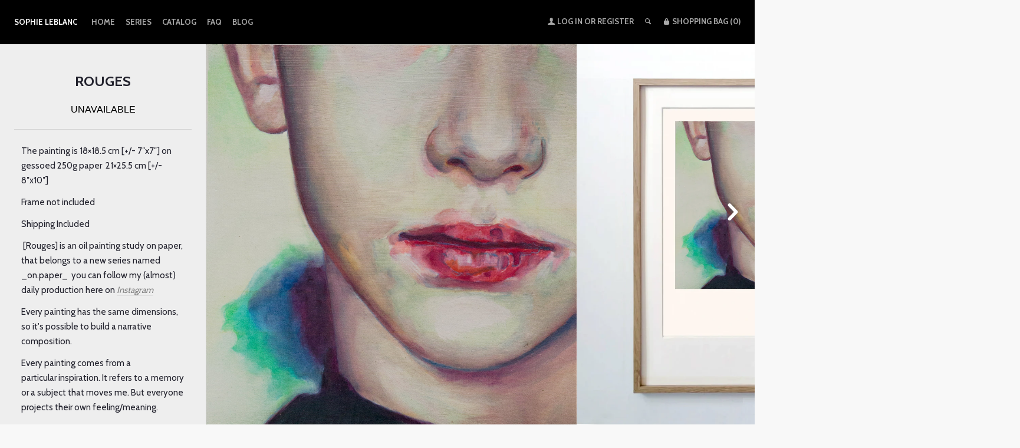

--- FILE ---
content_type: text/html; charset=utf-8
request_url: https://store.sophieleblanc.com/collections/oil-painting-on-paper-studies/products/rouges
body_size: 12444
content:
<!--[if lt IE 7]><html class="lt-ie9 lt-ie8 lt-ie7" lang="en"> <![endif]-->
<!--[if IE 7]><html class="lt-ie9 lt-ie8" lang="en"> <![endif]-->
<!--[if IE 8]><html class="lt-ie9" lang="en"> <![endif]-->
<!--[if IE 9 ]><html class="ie9"> <![endif]-->
<!--[if (gt IE 9)|!(IE)]><!--> <html> <!--<![endif]-->
<head>
  <meta http-equiv="X-UA-Compatible" content="IE=edge,chrome=1">
  <meta charset="utf-8">
  <meta name="viewport" content="width=device-width, initial-scale=1">
  
  <title>
  Rouges &ndash; Sophie Leblanc
  </title>
  
  <meta name="description" content="The painting is 18×18.5 cm [+/- 7″x7″] on gessoed 250g paper  21×25.5 cm [+/- 8″x10″] Frame not included Shipping Included  [Rouges] is an oil painting study on paper, that belongs to a new series named  _on.paper_  you can follow my (almost) daily production here on Instagram Every painting has the same dimensions, so" />
  

  





















<meta property="og:site_name" content="Sophie Leblanc">
<meta property="og:title" content="Rouges">
<meta property="og:url" content="https://sophie-leblanc.myshopify.com/products/rouges">
<meta property="og:type" content="product">
<meta property="og:description" content="The painting is 18×18.5 cm [+/- 7″x7″] on gessoed 250g paper  21×25.5 cm [+/- 8″x10″] Frame not included Shipping Included  [Rouges] is an oil painting study on paper, that belongs to a new series named  _on.paper_  you can follow my (almost) daily production here on Instagram Every painting has the same dimensions, so">

  <meta property="og:price:amount" content="115.00">
  <meta property="og:price:currency" content="EUR">

<meta property="og:image:url" content="http://store.sophieleblanc.com/cdn/shop/products/LesLevresRouges_1024x1024.jpg?v=1552932513"><meta property="og:image:url" content="http://store.sophieleblanc.com/cdn/shop/products/On-Paper_Cadre_LesLevresRouges_1024x1024.jpg?v=1552932514"><meta property="og:image:url" content="http://store.sophieleblanc.com/cdn/shop/products/Gabarit-Images-2-3-Pinterest_Rouges_1024x1024.jpg?v=1567073508">
<meta property="og:image:secure_url" content="https://store.sophieleblanc.com/cdn/shop/products/LesLevresRouges_1024x1024.jpg?v=1552932513"><meta property="og:image:secure_url" content="https://store.sophieleblanc.com/cdn/shop/products/On-Paper_Cadre_LesLevresRouges_1024x1024.jpg?v=1552932514"><meta property="og:image:secure_url" content="https://store.sophieleblanc.com/cdn/shop/products/Gabarit-Images-2-3-Pinterest_Rouges_1024x1024.jpg?v=1567073508">

<meta name="twitter:card" content="summary_large_image">
<meta name="twitter:title" content="Rouges">
<meta name="twitter:site" content="@">
<meta name="twitter:description" content="The painting is 18×18.5 cm [+/- 7″x7″] on gessoed 250g paper  21×25.5 cm [+/- 8″x10″] Frame not included Shipping Included  [Rouges] is an oil painting study on paper, that belongs to a new series named  _on.paper_  you can follow my (almost) daily production here on Instagram Every painting has the same dimensions, so">
<meta name="twitter:image:width" content="480">
<meta name="twitter:image:height" content="480">
<meta property="twitter:image" content="http://store.sophieleblanc.com/cdn/shop/products/LesLevresRouges_1024x1024.jpg?v=1552932513">


  <link rel="canonical" href="https://sophie-leblanc.myshopify.com/products/rouges" />
  
  <link href="//fonts.googleapis.com/css?family=Cabin:400,700" rel="stylesheet" type="text/css">

  <link href="//store.sophieleblanc.com/cdn/shop/t/2/assets/style.scss.css?v=137391056175989548051674764391" rel="stylesheet" type="text/css" media="all" />

  <script>window.performance && window.performance.mark && window.performance.mark('shopify.content_for_header.start');</script><meta id="shopify-digital-wallet" name="shopify-digital-wallet" content="/11641480/digital_wallets/dialog">
<meta name="shopify-checkout-api-token" content="dd244566d56343695c626b49aa083660">
<meta id="in-context-paypal-metadata" data-shop-id="11641480" data-venmo-supported="false" data-environment="production" data-locale="en_US" data-paypal-v4="true" data-currency="EUR">
<link rel="alternate" type="application/json+oembed" href="https://sophie-leblanc.myshopify.com/products/rouges.oembed">
<script async="async" src="/checkouts/internal/preloads.js?locale=en-FR"></script>
<script id="shopify-features" type="application/json">{"accessToken":"dd244566d56343695c626b49aa083660","betas":["rich-media-storefront-analytics"],"domain":"store.sophieleblanc.com","predictiveSearch":true,"shopId":11641480,"locale":"en"}</script>
<script>var Shopify = Shopify || {};
Shopify.shop = "sophie-leblanc.myshopify.com";
Shopify.locale = "en";
Shopify.currency = {"active":"EUR","rate":"1.0"};
Shopify.country = "FR";
Shopify.theme = {"name":"Lookbook","id":95484359,"schema_name":null,"schema_version":null,"theme_store_id":641,"role":"main"};
Shopify.theme.handle = "null";
Shopify.theme.style = {"id":null,"handle":null};
Shopify.cdnHost = "store.sophieleblanc.com/cdn";
Shopify.routes = Shopify.routes || {};
Shopify.routes.root = "/";</script>
<script type="module">!function(o){(o.Shopify=o.Shopify||{}).modules=!0}(window);</script>
<script>!function(o){function n(){var o=[];function n(){o.push(Array.prototype.slice.apply(arguments))}return n.q=o,n}var t=o.Shopify=o.Shopify||{};t.loadFeatures=n(),t.autoloadFeatures=n()}(window);</script>
<script id="shop-js-analytics" type="application/json">{"pageType":"product"}</script>
<script defer="defer" async type="module" src="//store.sophieleblanc.com/cdn/shopifycloud/shop-js/modules/v2/client.init-shop-cart-sync_BdyHc3Nr.en.esm.js"></script>
<script defer="defer" async type="module" src="//store.sophieleblanc.com/cdn/shopifycloud/shop-js/modules/v2/chunk.common_Daul8nwZ.esm.js"></script>
<script type="module">
  await import("//store.sophieleblanc.com/cdn/shopifycloud/shop-js/modules/v2/client.init-shop-cart-sync_BdyHc3Nr.en.esm.js");
await import("//store.sophieleblanc.com/cdn/shopifycloud/shop-js/modules/v2/chunk.common_Daul8nwZ.esm.js");

  window.Shopify.SignInWithShop?.initShopCartSync?.({"fedCMEnabled":true,"windoidEnabled":true});

</script>
<script id="__st">var __st={"a":11641480,"offset":3600,"reqid":"5a584ba4-8663-4dcd-8601-aca6bde409a1-1769017953","pageurl":"store.sophieleblanc.com\/collections\/oil-painting-on-paper-studies\/products\/rouges","u":"7cdd38f8bde6","p":"product","rtyp":"product","rid":1898781245489};</script>
<script>window.ShopifyPaypalV4VisibilityTracking = true;</script>
<script id="captcha-bootstrap">!function(){'use strict';const t='contact',e='account',n='new_comment',o=[[t,t],['blogs',n],['comments',n],[t,'customer']],c=[[e,'customer_login'],[e,'guest_login'],[e,'recover_customer_password'],[e,'create_customer']],r=t=>t.map((([t,e])=>`form[action*='/${t}']:not([data-nocaptcha='true']) input[name='form_type'][value='${e}']`)).join(','),a=t=>()=>t?[...document.querySelectorAll(t)].map((t=>t.form)):[];function s(){const t=[...o],e=r(t);return a(e)}const i='password',u='form_key',d=['recaptcha-v3-token','g-recaptcha-response','h-captcha-response',i],f=()=>{try{return window.sessionStorage}catch{return}},m='__shopify_v',_=t=>t.elements[u];function p(t,e,n=!1){try{const o=window.sessionStorage,c=JSON.parse(o.getItem(e)),{data:r}=function(t){const{data:e,action:n}=t;return t[m]||n?{data:e,action:n}:{data:t,action:n}}(c);for(const[e,n]of Object.entries(r))t.elements[e]&&(t.elements[e].value=n);n&&o.removeItem(e)}catch(o){console.error('form repopulation failed',{error:o})}}const l='form_type',E='cptcha';function T(t){t.dataset[E]=!0}const w=window,h=w.document,L='Shopify',v='ce_forms',y='captcha';let A=!1;((t,e)=>{const n=(g='f06e6c50-85a8-45c8-87d0-21a2b65856fe',I='https://cdn.shopify.com/shopifycloud/storefront-forms-hcaptcha/ce_storefront_forms_captcha_hcaptcha.v1.5.2.iife.js',D={infoText:'Protected by hCaptcha',privacyText:'Privacy',termsText:'Terms'},(t,e,n)=>{const o=w[L][v],c=o.bindForm;if(c)return c(t,g,e,D).then(n);var r;o.q.push([[t,g,e,D],n]),r=I,A||(h.body.append(Object.assign(h.createElement('script'),{id:'captcha-provider',async:!0,src:r})),A=!0)});var g,I,D;w[L]=w[L]||{},w[L][v]=w[L][v]||{},w[L][v].q=[],w[L][y]=w[L][y]||{},w[L][y].protect=function(t,e){n(t,void 0,e),T(t)},Object.freeze(w[L][y]),function(t,e,n,w,h,L){const[v,y,A,g]=function(t,e,n){const i=e?o:[],u=t?c:[],d=[...i,...u],f=r(d),m=r(i),_=r(d.filter((([t,e])=>n.includes(e))));return[a(f),a(m),a(_),s()]}(w,h,L),I=t=>{const e=t.target;return e instanceof HTMLFormElement?e:e&&e.form},D=t=>v().includes(t);t.addEventListener('submit',(t=>{const e=I(t);if(!e)return;const n=D(e)&&!e.dataset.hcaptchaBound&&!e.dataset.recaptchaBound,o=_(e),c=g().includes(e)&&(!o||!o.value);(n||c)&&t.preventDefault(),c&&!n&&(function(t){try{if(!f())return;!function(t){const e=f();if(!e)return;const n=_(t);if(!n)return;const o=n.value;o&&e.removeItem(o)}(t);const e=Array.from(Array(32),(()=>Math.random().toString(36)[2])).join('');!function(t,e){_(t)||t.append(Object.assign(document.createElement('input'),{type:'hidden',name:u})),t.elements[u].value=e}(t,e),function(t,e){const n=f();if(!n)return;const o=[...t.querySelectorAll(`input[type='${i}']`)].map((({name:t})=>t)),c=[...d,...o],r={};for(const[a,s]of new FormData(t).entries())c.includes(a)||(r[a]=s);n.setItem(e,JSON.stringify({[m]:1,action:t.action,data:r}))}(t,e)}catch(e){console.error('failed to persist form',e)}}(e),e.submit())}));const S=(t,e)=>{t&&!t.dataset[E]&&(n(t,e.some((e=>e===t))),T(t))};for(const o of['focusin','change'])t.addEventListener(o,(t=>{const e=I(t);D(e)&&S(e,y())}));const B=e.get('form_key'),M=e.get(l),P=B&&M;t.addEventListener('DOMContentLoaded',(()=>{const t=y();if(P)for(const e of t)e.elements[l].value===M&&p(e,B);[...new Set([...A(),...v().filter((t=>'true'===t.dataset.shopifyCaptcha))])].forEach((e=>S(e,t)))}))}(h,new URLSearchParams(w.location.search),n,t,e,['guest_login'])})(!0,!0)}();</script>
<script integrity="sha256-4kQ18oKyAcykRKYeNunJcIwy7WH5gtpwJnB7kiuLZ1E=" data-source-attribution="shopify.loadfeatures" defer="defer" src="//store.sophieleblanc.com/cdn/shopifycloud/storefront/assets/storefront/load_feature-a0a9edcb.js" crossorigin="anonymous"></script>
<script data-source-attribution="shopify.dynamic_checkout.dynamic.init">var Shopify=Shopify||{};Shopify.PaymentButton=Shopify.PaymentButton||{isStorefrontPortableWallets:!0,init:function(){window.Shopify.PaymentButton.init=function(){};var t=document.createElement("script");t.src="https://store.sophieleblanc.com/cdn/shopifycloud/portable-wallets/latest/portable-wallets.en.js",t.type="module",document.head.appendChild(t)}};
</script>
<script data-source-attribution="shopify.dynamic_checkout.buyer_consent">
  function portableWalletsHideBuyerConsent(e){var t=document.getElementById("shopify-buyer-consent"),n=document.getElementById("shopify-subscription-policy-button");t&&n&&(t.classList.add("hidden"),t.setAttribute("aria-hidden","true"),n.removeEventListener("click",e))}function portableWalletsShowBuyerConsent(e){var t=document.getElementById("shopify-buyer-consent"),n=document.getElementById("shopify-subscription-policy-button");t&&n&&(t.classList.remove("hidden"),t.removeAttribute("aria-hidden"),n.addEventListener("click",e))}window.Shopify?.PaymentButton&&(window.Shopify.PaymentButton.hideBuyerConsent=portableWalletsHideBuyerConsent,window.Shopify.PaymentButton.showBuyerConsent=portableWalletsShowBuyerConsent);
</script>
<script data-source-attribution="shopify.dynamic_checkout.cart.bootstrap">document.addEventListener("DOMContentLoaded",(function(){function t(){return document.querySelector("shopify-accelerated-checkout-cart, shopify-accelerated-checkout")}if(t())Shopify.PaymentButton.init();else{new MutationObserver((function(e,n){t()&&(Shopify.PaymentButton.init(),n.disconnect())})).observe(document.body,{childList:!0,subtree:!0})}}));
</script>
<link id="shopify-accelerated-checkout-styles" rel="stylesheet" media="screen" href="https://store.sophieleblanc.com/cdn/shopifycloud/portable-wallets/latest/accelerated-checkout-backwards-compat.css" crossorigin="anonymous">
<style id="shopify-accelerated-checkout-cart">
        #shopify-buyer-consent {
  margin-top: 1em;
  display: inline-block;
  width: 100%;
}

#shopify-buyer-consent.hidden {
  display: none;
}

#shopify-subscription-policy-button {
  background: none;
  border: none;
  padding: 0;
  text-decoration: underline;
  font-size: inherit;
  cursor: pointer;
}

#shopify-subscription-policy-button::before {
  box-shadow: none;
}

      </style>

<script>window.performance && window.performance.mark && window.performance.mark('shopify.content_for_header.end');</script>

  <script src="//ajax.googleapis.com/ajax/libs/jquery/1.9.0/jquery.js" type="text/javascript"></script>
  <script src="//store.sophieleblanc.com/cdn/shop/t/2/assets/modernizr.min.js?v=520786850485634651455204586" type="text/javascript"></script>

  
  <!--[if lt IE 9]>
    <script src="//store.sophieleblanc.com/cdn/shop/t/2/assets/html5shiv.js?v=98002913522793187401455204584"></script>
    <script src="//store.sophieleblanc.com/cdn/shop/t/2/assets/respond.js?v=151478141968770599931455204586"></script>
    <link href="//store.sophieleblanc.com/cdn/shop/t/2/assets/respond-proxy.html" id="respond-proxy" rel="respond-proxy" />
    <link href="/search?q=24c35bfdb244c4b95867217615f065c4" id="respond-redirect" rel="respond-redirect" />
    <script src="/search?q=24c35bfdb244c4b95867217615f065c4" type="text/javascript"></script>
  <![endif]-->
<link href="https://monorail-edge.shopifysvc.com" rel="dns-prefetch">
<script>(function(){if ("sendBeacon" in navigator && "performance" in window) {try {var session_token_from_headers = performance.getEntriesByType('navigation')[0].serverTiming.find(x => x.name == '_s').description;} catch {var session_token_from_headers = undefined;}var session_cookie_matches = document.cookie.match(/_shopify_s=([^;]*)/);var session_token_from_cookie = session_cookie_matches && session_cookie_matches.length === 2 ? session_cookie_matches[1] : "";var session_token = session_token_from_headers || session_token_from_cookie || "";function handle_abandonment_event(e) {var entries = performance.getEntries().filter(function(entry) {return /monorail-edge.shopifysvc.com/.test(entry.name);});if (!window.abandonment_tracked && entries.length === 0) {window.abandonment_tracked = true;var currentMs = Date.now();var navigation_start = performance.timing.navigationStart;var payload = {shop_id: 11641480,url: window.location.href,navigation_start,duration: currentMs - navigation_start,session_token,page_type: "product"};window.navigator.sendBeacon("https://monorail-edge.shopifysvc.com/v1/produce", JSON.stringify({schema_id: "online_store_buyer_site_abandonment/1.1",payload: payload,metadata: {event_created_at_ms: currentMs,event_sent_at_ms: currentMs}}));}}window.addEventListener('pagehide', handle_abandonment_event);}}());</script>
<script id="web-pixels-manager-setup">(function e(e,d,r,n,o){if(void 0===o&&(o={}),!Boolean(null===(a=null===(i=window.Shopify)||void 0===i?void 0:i.analytics)||void 0===a?void 0:a.replayQueue)){var i,a;window.Shopify=window.Shopify||{};var t=window.Shopify;t.analytics=t.analytics||{};var s=t.analytics;s.replayQueue=[],s.publish=function(e,d,r){return s.replayQueue.push([e,d,r]),!0};try{self.performance.mark("wpm:start")}catch(e){}var l=function(){var e={modern:/Edge?\/(1{2}[4-9]|1[2-9]\d|[2-9]\d{2}|\d{4,})\.\d+(\.\d+|)|Firefox\/(1{2}[4-9]|1[2-9]\d|[2-9]\d{2}|\d{4,})\.\d+(\.\d+|)|Chrom(ium|e)\/(9{2}|\d{3,})\.\d+(\.\d+|)|(Maci|X1{2}).+ Version\/(15\.\d+|(1[6-9]|[2-9]\d|\d{3,})\.\d+)([,.]\d+|)( \(\w+\)|)( Mobile\/\w+|) Safari\/|Chrome.+OPR\/(9{2}|\d{3,})\.\d+\.\d+|(CPU[ +]OS|iPhone[ +]OS|CPU[ +]iPhone|CPU IPhone OS|CPU iPad OS)[ +]+(15[._]\d+|(1[6-9]|[2-9]\d|\d{3,})[._]\d+)([._]\d+|)|Android:?[ /-](13[3-9]|1[4-9]\d|[2-9]\d{2}|\d{4,})(\.\d+|)(\.\d+|)|Android.+Firefox\/(13[5-9]|1[4-9]\d|[2-9]\d{2}|\d{4,})\.\d+(\.\d+|)|Android.+Chrom(ium|e)\/(13[3-9]|1[4-9]\d|[2-9]\d{2}|\d{4,})\.\d+(\.\d+|)|SamsungBrowser\/([2-9]\d|\d{3,})\.\d+/,legacy:/Edge?\/(1[6-9]|[2-9]\d|\d{3,})\.\d+(\.\d+|)|Firefox\/(5[4-9]|[6-9]\d|\d{3,})\.\d+(\.\d+|)|Chrom(ium|e)\/(5[1-9]|[6-9]\d|\d{3,})\.\d+(\.\d+|)([\d.]+$|.*Safari\/(?![\d.]+ Edge\/[\d.]+$))|(Maci|X1{2}).+ Version\/(10\.\d+|(1[1-9]|[2-9]\d|\d{3,})\.\d+)([,.]\d+|)( \(\w+\)|)( Mobile\/\w+|) Safari\/|Chrome.+OPR\/(3[89]|[4-9]\d|\d{3,})\.\d+\.\d+|(CPU[ +]OS|iPhone[ +]OS|CPU[ +]iPhone|CPU IPhone OS|CPU iPad OS)[ +]+(10[._]\d+|(1[1-9]|[2-9]\d|\d{3,})[._]\d+)([._]\d+|)|Android:?[ /-](13[3-9]|1[4-9]\d|[2-9]\d{2}|\d{4,})(\.\d+|)(\.\d+|)|Mobile Safari.+OPR\/([89]\d|\d{3,})\.\d+\.\d+|Android.+Firefox\/(13[5-9]|1[4-9]\d|[2-9]\d{2}|\d{4,})\.\d+(\.\d+|)|Android.+Chrom(ium|e)\/(13[3-9]|1[4-9]\d|[2-9]\d{2}|\d{4,})\.\d+(\.\d+|)|Android.+(UC? ?Browser|UCWEB|U3)[ /]?(15\.([5-9]|\d{2,})|(1[6-9]|[2-9]\d|\d{3,})\.\d+)\.\d+|SamsungBrowser\/(5\.\d+|([6-9]|\d{2,})\.\d+)|Android.+MQ{2}Browser\/(14(\.(9|\d{2,})|)|(1[5-9]|[2-9]\d|\d{3,})(\.\d+|))(\.\d+|)|K[Aa][Ii]OS\/(3\.\d+|([4-9]|\d{2,})\.\d+)(\.\d+|)/},d=e.modern,r=e.legacy,n=navigator.userAgent;return n.match(d)?"modern":n.match(r)?"legacy":"unknown"}(),u="modern"===l?"modern":"legacy",c=(null!=n?n:{modern:"",legacy:""})[u],f=function(e){return[e.baseUrl,"/wpm","/b",e.hashVersion,"modern"===e.buildTarget?"m":"l",".js"].join("")}({baseUrl:d,hashVersion:r,buildTarget:u}),m=function(e){var d=e.version,r=e.bundleTarget,n=e.surface,o=e.pageUrl,i=e.monorailEndpoint;return{emit:function(e){var a=e.status,t=e.errorMsg,s=(new Date).getTime(),l=JSON.stringify({metadata:{event_sent_at_ms:s},events:[{schema_id:"web_pixels_manager_load/3.1",payload:{version:d,bundle_target:r,page_url:o,status:a,surface:n,error_msg:t},metadata:{event_created_at_ms:s}}]});if(!i)return console&&console.warn&&console.warn("[Web Pixels Manager] No Monorail endpoint provided, skipping logging."),!1;try{return self.navigator.sendBeacon.bind(self.navigator)(i,l)}catch(e){}var u=new XMLHttpRequest;try{return u.open("POST",i,!0),u.setRequestHeader("Content-Type","text/plain"),u.send(l),!0}catch(e){return console&&console.warn&&console.warn("[Web Pixels Manager] Got an unhandled error while logging to Monorail."),!1}}}}({version:r,bundleTarget:l,surface:e.surface,pageUrl:self.location.href,monorailEndpoint:e.monorailEndpoint});try{o.browserTarget=l,function(e){var d=e.src,r=e.async,n=void 0===r||r,o=e.onload,i=e.onerror,a=e.sri,t=e.scriptDataAttributes,s=void 0===t?{}:t,l=document.createElement("script"),u=document.querySelector("head"),c=document.querySelector("body");if(l.async=n,l.src=d,a&&(l.integrity=a,l.crossOrigin="anonymous"),s)for(var f in s)if(Object.prototype.hasOwnProperty.call(s,f))try{l.dataset[f]=s[f]}catch(e){}if(o&&l.addEventListener("load",o),i&&l.addEventListener("error",i),u)u.appendChild(l);else{if(!c)throw new Error("Did not find a head or body element to append the script");c.appendChild(l)}}({src:f,async:!0,onload:function(){if(!function(){var e,d;return Boolean(null===(d=null===(e=window.Shopify)||void 0===e?void 0:e.analytics)||void 0===d?void 0:d.initialized)}()){var d=window.webPixelsManager.init(e)||void 0;if(d){var r=window.Shopify.analytics;r.replayQueue.forEach((function(e){var r=e[0],n=e[1],o=e[2];d.publishCustomEvent(r,n,o)})),r.replayQueue=[],r.publish=d.publishCustomEvent,r.visitor=d.visitor,r.initialized=!0}}},onerror:function(){return m.emit({status:"failed",errorMsg:"".concat(f," has failed to load")})},sri:function(e){var d=/^sha384-[A-Za-z0-9+/=]+$/;return"string"==typeof e&&d.test(e)}(c)?c:"",scriptDataAttributes:o}),m.emit({status:"loading"})}catch(e){m.emit({status:"failed",errorMsg:(null==e?void 0:e.message)||"Unknown error"})}}})({shopId: 11641480,storefrontBaseUrl: "https://sophie-leblanc.myshopify.com",extensionsBaseUrl: "https://extensions.shopifycdn.com/cdn/shopifycloud/web-pixels-manager",monorailEndpoint: "https://monorail-edge.shopifysvc.com/unstable/produce_batch",surface: "storefront-renderer",enabledBetaFlags: ["2dca8a86"],webPixelsConfigList: [{"id":"170852676","eventPayloadVersion":"v1","runtimeContext":"LAX","scriptVersion":"1","type":"CUSTOM","privacyPurposes":["ANALYTICS"],"name":"Google Analytics tag (migrated)"},{"id":"shopify-app-pixel","configuration":"{}","eventPayloadVersion":"v1","runtimeContext":"STRICT","scriptVersion":"0450","apiClientId":"shopify-pixel","type":"APP","privacyPurposes":["ANALYTICS","MARKETING"]},{"id":"shopify-custom-pixel","eventPayloadVersion":"v1","runtimeContext":"LAX","scriptVersion":"0450","apiClientId":"shopify-pixel","type":"CUSTOM","privacyPurposes":["ANALYTICS","MARKETING"]}],isMerchantRequest: false,initData: {"shop":{"name":"Sophie Leblanc","paymentSettings":{"currencyCode":"EUR"},"myshopifyDomain":"sophie-leblanc.myshopify.com","countryCode":"FR","storefrontUrl":"https:\/\/sophie-leblanc.myshopify.com"},"customer":null,"cart":null,"checkout":null,"productVariants":[{"price":{"amount":115.0,"currencyCode":"EUR"},"product":{"title":"Rouges","vendor":"Sophie Leblanc","id":"1898781245489","untranslatedTitle":"Rouges","url":"\/products\/rouges","type":"Original Painting"},"id":"14736263413809","image":{"src":"\/\/store.sophieleblanc.com\/cdn\/shop\/products\/LesLevresRouges.jpg?v=1552932513"},"sku":"","title":"Default Title","untranslatedTitle":"Default Title"}],"purchasingCompany":null},},"https://store.sophieleblanc.com/cdn","fcfee988w5aeb613cpc8e4bc33m6693e112",{"modern":"","legacy":""},{"shopId":"11641480","storefrontBaseUrl":"https:\/\/sophie-leblanc.myshopify.com","extensionBaseUrl":"https:\/\/extensions.shopifycdn.com\/cdn\/shopifycloud\/web-pixels-manager","surface":"storefront-renderer","enabledBetaFlags":"[\"2dca8a86\"]","isMerchantRequest":"false","hashVersion":"fcfee988w5aeb613cpc8e4bc33m6693e112","publish":"custom","events":"[[\"page_viewed\",{}],[\"product_viewed\",{\"productVariant\":{\"price\":{\"amount\":115.0,\"currencyCode\":\"EUR\"},\"product\":{\"title\":\"Rouges\",\"vendor\":\"Sophie Leblanc\",\"id\":\"1898781245489\",\"untranslatedTitle\":\"Rouges\",\"url\":\"\/products\/rouges\",\"type\":\"Original Painting\"},\"id\":\"14736263413809\",\"image\":{\"src\":\"\/\/store.sophieleblanc.com\/cdn\/shop\/products\/LesLevresRouges.jpg?v=1552932513\"},\"sku\":\"\",\"title\":\"Default Title\",\"untranslatedTitle\":\"Default Title\"}}]]"});</script><script>
  window.ShopifyAnalytics = window.ShopifyAnalytics || {};
  window.ShopifyAnalytics.meta = window.ShopifyAnalytics.meta || {};
  window.ShopifyAnalytics.meta.currency = 'EUR';
  var meta = {"product":{"id":1898781245489,"gid":"gid:\/\/shopify\/Product\/1898781245489","vendor":"Sophie Leblanc","type":"Original Painting","handle":"rouges","variants":[{"id":14736263413809,"price":11500,"name":"Rouges","public_title":null,"sku":""}],"remote":false},"page":{"pageType":"product","resourceType":"product","resourceId":1898781245489,"requestId":"5a584ba4-8663-4dcd-8601-aca6bde409a1-1769017953"}};
  for (var attr in meta) {
    window.ShopifyAnalytics.meta[attr] = meta[attr];
  }
</script>
<script class="analytics">
  (function () {
    var customDocumentWrite = function(content) {
      var jquery = null;

      if (window.jQuery) {
        jquery = window.jQuery;
      } else if (window.Checkout && window.Checkout.$) {
        jquery = window.Checkout.$;
      }

      if (jquery) {
        jquery('body').append(content);
      }
    };

    var hasLoggedConversion = function(token) {
      if (token) {
        return document.cookie.indexOf('loggedConversion=' + token) !== -1;
      }
      return false;
    }

    var setCookieIfConversion = function(token) {
      if (token) {
        var twoMonthsFromNow = new Date(Date.now());
        twoMonthsFromNow.setMonth(twoMonthsFromNow.getMonth() + 2);

        document.cookie = 'loggedConversion=' + token + '; expires=' + twoMonthsFromNow;
      }
    }

    var trekkie = window.ShopifyAnalytics.lib = window.trekkie = window.trekkie || [];
    if (trekkie.integrations) {
      return;
    }
    trekkie.methods = [
      'identify',
      'page',
      'ready',
      'track',
      'trackForm',
      'trackLink'
    ];
    trekkie.factory = function(method) {
      return function() {
        var args = Array.prototype.slice.call(arguments);
        args.unshift(method);
        trekkie.push(args);
        return trekkie;
      };
    };
    for (var i = 0; i < trekkie.methods.length; i++) {
      var key = trekkie.methods[i];
      trekkie[key] = trekkie.factory(key);
    }
    trekkie.load = function(config) {
      trekkie.config = config || {};
      trekkie.config.initialDocumentCookie = document.cookie;
      var first = document.getElementsByTagName('script')[0];
      var script = document.createElement('script');
      script.type = 'text/javascript';
      script.onerror = function(e) {
        var scriptFallback = document.createElement('script');
        scriptFallback.type = 'text/javascript';
        scriptFallback.onerror = function(error) {
                var Monorail = {
      produce: function produce(monorailDomain, schemaId, payload) {
        var currentMs = new Date().getTime();
        var event = {
          schema_id: schemaId,
          payload: payload,
          metadata: {
            event_created_at_ms: currentMs,
            event_sent_at_ms: currentMs
          }
        };
        return Monorail.sendRequest("https://" + monorailDomain + "/v1/produce", JSON.stringify(event));
      },
      sendRequest: function sendRequest(endpointUrl, payload) {
        // Try the sendBeacon API
        if (window && window.navigator && typeof window.navigator.sendBeacon === 'function' && typeof window.Blob === 'function' && !Monorail.isIos12()) {
          var blobData = new window.Blob([payload], {
            type: 'text/plain'
          });

          if (window.navigator.sendBeacon(endpointUrl, blobData)) {
            return true;
          } // sendBeacon was not successful

        } // XHR beacon

        var xhr = new XMLHttpRequest();

        try {
          xhr.open('POST', endpointUrl);
          xhr.setRequestHeader('Content-Type', 'text/plain');
          xhr.send(payload);
        } catch (e) {
          console.log(e);
        }

        return false;
      },
      isIos12: function isIos12() {
        return window.navigator.userAgent.lastIndexOf('iPhone; CPU iPhone OS 12_') !== -1 || window.navigator.userAgent.lastIndexOf('iPad; CPU OS 12_') !== -1;
      }
    };
    Monorail.produce('monorail-edge.shopifysvc.com',
      'trekkie_storefront_load_errors/1.1',
      {shop_id: 11641480,
      theme_id: 95484359,
      app_name: "storefront",
      context_url: window.location.href,
      source_url: "//store.sophieleblanc.com/cdn/s/trekkie.storefront.cd680fe47e6c39ca5d5df5f0a32d569bc48c0f27.min.js"});

        };
        scriptFallback.async = true;
        scriptFallback.src = '//store.sophieleblanc.com/cdn/s/trekkie.storefront.cd680fe47e6c39ca5d5df5f0a32d569bc48c0f27.min.js';
        first.parentNode.insertBefore(scriptFallback, first);
      };
      script.async = true;
      script.src = '//store.sophieleblanc.com/cdn/s/trekkie.storefront.cd680fe47e6c39ca5d5df5f0a32d569bc48c0f27.min.js';
      first.parentNode.insertBefore(script, first);
    };
    trekkie.load(
      {"Trekkie":{"appName":"storefront","development":false,"defaultAttributes":{"shopId":11641480,"isMerchantRequest":null,"themeId":95484359,"themeCityHash":"12696351409207284332","contentLanguage":"en","currency":"EUR","eventMetadataId":"fcd6f2c4-da3d-4811-b4e2-997fe4b54ef5"},"isServerSideCookieWritingEnabled":true,"monorailRegion":"shop_domain","enabledBetaFlags":["65f19447"]},"Session Attribution":{},"S2S":{"facebookCapiEnabled":false,"source":"trekkie-storefront-renderer","apiClientId":580111}}
    );

    var loaded = false;
    trekkie.ready(function() {
      if (loaded) return;
      loaded = true;

      window.ShopifyAnalytics.lib = window.trekkie;

      var originalDocumentWrite = document.write;
      document.write = customDocumentWrite;
      try { window.ShopifyAnalytics.merchantGoogleAnalytics.call(this); } catch(error) {};
      document.write = originalDocumentWrite;

      window.ShopifyAnalytics.lib.page(null,{"pageType":"product","resourceType":"product","resourceId":1898781245489,"requestId":"5a584ba4-8663-4dcd-8601-aca6bde409a1-1769017953","shopifyEmitted":true});

      var match = window.location.pathname.match(/checkouts\/(.+)\/(thank_you|post_purchase)/)
      var token = match? match[1]: undefined;
      if (!hasLoggedConversion(token)) {
        setCookieIfConversion(token);
        window.ShopifyAnalytics.lib.track("Viewed Product",{"currency":"EUR","variantId":14736263413809,"productId":1898781245489,"productGid":"gid:\/\/shopify\/Product\/1898781245489","name":"Rouges","price":"115.00","sku":"","brand":"Sophie Leblanc","variant":null,"category":"Original Painting","nonInteraction":true,"remote":false},undefined,undefined,{"shopifyEmitted":true});
      window.ShopifyAnalytics.lib.track("monorail:\/\/trekkie_storefront_viewed_product\/1.1",{"currency":"EUR","variantId":14736263413809,"productId":1898781245489,"productGid":"gid:\/\/shopify\/Product\/1898781245489","name":"Rouges","price":"115.00","sku":"","brand":"Sophie Leblanc","variant":null,"category":"Original Painting","nonInteraction":true,"remote":false,"referer":"https:\/\/store.sophieleblanc.com\/collections\/oil-painting-on-paper-studies\/products\/rouges"});
      }
    });


        var eventsListenerScript = document.createElement('script');
        eventsListenerScript.async = true;
        eventsListenerScript.src = "//store.sophieleblanc.com/cdn/shopifycloud/storefront/assets/shop_events_listener-3da45d37.js";
        document.getElementsByTagName('head')[0].appendChild(eventsListenerScript);

})();</script>
  <script>
  if (!window.ga || (window.ga && typeof window.ga !== 'function')) {
    window.ga = function ga() {
      (window.ga.q = window.ga.q || []).push(arguments);
      if (window.Shopify && window.Shopify.analytics && typeof window.Shopify.analytics.publish === 'function') {
        window.Shopify.analytics.publish("ga_stub_called", {}, {sendTo: "google_osp_migration"});
      }
      console.error("Shopify's Google Analytics stub called with:", Array.from(arguments), "\nSee https://help.shopify.com/manual/promoting-marketing/pixels/pixel-migration#google for more information.");
    };
    if (window.Shopify && window.Shopify.analytics && typeof window.Shopify.analytics.publish === 'function') {
      window.Shopify.analytics.publish("ga_stub_initialized", {}, {sendTo: "google_osp_migration"});
    }
  }
</script>
<script
  defer
  src="https://store.sophieleblanc.com/cdn/shopifycloud/perf-kit/shopify-perf-kit-3.0.4.min.js"
  data-application="storefront-renderer"
  data-shop-id="11641480"
  data-render-region="gcp-us-east1"
  data-page-type="product"
  data-theme-instance-id="95484359"
  data-theme-name=""
  data-theme-version=""
  data-monorail-region="shop_domain"
  data-resource-timing-sampling-rate="10"
  data-shs="true"
  data-shs-beacon="true"
  data-shs-export-with-fetch="true"
  data-shs-logs-sample-rate="1"
  data-shs-beacon-endpoint="https://store.sophieleblanc.com/api/collect"
></script>
</head>

<body class="template-product">

  <!--[if lt IE 8]>
    <p class="browsehappy">You are using an <strong>outdated</strong> browser. Please <a href="http://browsehappy.com/">upgrade your browser</a> to improve your experience.</p>
  <![endif]-->

  <!-- Fixed top bar -->
  <header class="site-nav">
    <div class="desk--floatLeft site-nav--item">
      <div class="branding desk--show">
        <div class="desk--table__contain w-intial">
          <div class="desk--table__inner">
            
              <a class="branding__logo" href="/">
                Sophie Leblanc
              </a>
            
          </div>
        </div>
      </div>
    </div>
    <div class="desk--floatLeft site-nav--item-fade">
      <div class="desk--table__contain w-intial">
        <div class="desk--table__inner">
          <nav id="navPrimary" class="nav__primary">
            <ul class="navprimary__horizontal" id="SiteNavLinks">
              
                <li class="nav__primary--item">
                  

                  
                    <a href="/">Home</a>
                  
                </li>
              
                <li class="nav__primary--item">
                  

                  
                    <a href="/collections">Series</a>
                  
                </li>
              
                <li class="nav__primary--item">
                  

                  
                    <a href="/collections/all">Catalog</a>
                  
                </li>
              
                <li class="nav__primary--item">
                  

                  
                    <a href="/pages/faq">FAQ</a>
                  
                </li>
              
                <li class="nav__primary--item">
                  

                  
                    <a href="/blogs/news">Blog</a>
                  
                </li>
              
            </ul>

            

            <ul class="navprimary__horizontal site-nav--item">
              
                <li class="navprimary__search"><a href="/search">Search</a></li>
              
              
                
                  <li class="navprimary__login"><a href="/account/login">Log in</a></li>
                  
                    <li class="navprimary__register"><a href="/account/register">Register</a></li>
                  
                
              
            </ul>
          </nav>
        </div>
      </div>
    </div>
    <div class="desk--floatRight site-nav--item site-nav--item-fade">
      <div class="desk--table__contain w-intial">
        <div class="desk--table__inner">
          <div class="site-nav__mobilebar">
            <a href="#" id="toggleMobileNav" class="toggle__navprimary">
              <span class="icon__hamburger"></span>
            </a>
            <a href="#" class="toggle__shoppingbag desk--hide">
              <span class="icon__shopping-bag"></span>
                Shopping bag
              (<span class="cart-count">0</span>)
            </a>
            <ul class="navprimary__horizontal palm--hide lap--hide">
              <li>
              
                
                  <div class="user__loginregister">
                    <span class="icon__user"></span>
                    <a href="/account/login" class="userloginregister__link">Log in</a>
                    
                    or <a href="/account/register" class="userloginregister__link">Register</a>
                    
                  </div>
                
                
              
              </li>
              
              <li>
                <a href="/search" class="search">
                  <span class="icon__search"></span>
                </a>
              </li>
              
              <li>
                <a href="#" class="toggle__shoppingbag">
                  <span class="icon__shopping-bag"></span>
                  Shopping bag
                  (<span class="cart-count">0</span>)
                </a>
              </li>
            </ul>
          </div>
          <div class="branding portable--show">
            
              <a class="branding__logo" href="/">
                Sophie Leblanc
              </a>
            
          </div>
        </div>
      </div>
    </div>
  </header>

  
    <section class="shoppingbag" id="shoppingBag"></section>
  

  <div class="grid--full">
  <div class="grid__item desk--hide breadcrumb breadcrumb--product">
    <p>
  <a href="/" class="homepage-link" title="Back to Homepage">Home</a>
  
    
      <span class="separator">></span>
      
        
        <a href="/collections/oil-painting-on-paper-studies" title="">Oil painting on paper [studies]</a>
      
    
  
  
  <span class="separator">></span> <span class="page-title">Rouges</span>
</p>

  </div>
</div>



<section class="gallery  gallery--product ">
  <div class="gallery__inner">
    
      
      <div class="gallery__slide">
        <img src="//store.sophieleblanc.com/cdn/shop/products/LesLevresRouges.jpg?v=1552932513" alt="Rouges" class="slide__image">
      </div>
      
      <div class="gallery__slide">
        <img src="//store.sophieleblanc.com/cdn/shop/products/On-Paper_Cadre_LesLevresRouges.jpg?v=1552932514" alt="Rouges" class="slide__image">
      </div>
      
      <div class="gallery__slide">
        <img src="//store.sophieleblanc.com/cdn/shop/products/Gabarit-Images-2-3-Pinterest_Rouges.jpg?v=1567073508" alt="Rouges" class="slide__image">
      </div>
      
    
  </div>
</section>



<div class="product__panel" itemscope itemtype="http://schema.org/Product">

  <meta itemprop="url" content="https://sophie-leblanc.myshopify.com/products/rouges" />
  <meta itemprop="image" content="//store.sophieleblanc.com/cdn/shop/products/LesLevresRouges_grande.jpg?v=1552932513" />

  <div class="grid--full">
    <!--
    <div class="grid__item palm--hide lap--hide desk--show breadcrumb">
      <p>
  <a href="/" class="homepage-link" title="Back to Homepage">Home</a>
  
    
      <span class="separator">></span>
      
        
        <a href="/collections/oil-painting-on-paper-studies" title="">Oil painting on paper [studies]</a>
      
    
  
  
  <span class="separator">></span> <span class="page-title">Rouges</span>
</p>

    </div>
	-->
  </div>

  <h1 itemprop="name">Rouges</h1>
  

  <div itemprop="offers" itemscope itemtype="http://schema.org/Offer">

    
    <!-- Sophie modification pour vendus -->
    

    

    <form action="/cart/add" method="post" class="product-form">
      <div class="product-variants" style="display: none;">
        <select id="product-select" name="id">
          
            <option  selected="selected"  data-sku="" value="14736263413809">Default Title - €115.00</option>
          
        </select>
      </div>

      <div class="grid--full form__qtyprice">
        <div class="grid__item one-half">
          <div class="form__qty">
            <a class="qty__sub"><span class="icon__minus"></span></a>
            <input type="text" class="qty__num" name="quantity" value="1" min="1" pattern="[0-9]*">
            <a class="qty__add"><span class="icon__plus"></span></a>
          </div>
        </div>
        <div class="grid__item">
          <!-- Sophie modification pour vendus -->
          
          UNAVAILABLE
          
         
        </div>
      </div>
    </form>

    

  </div>

  
  <div class="productpanel__description rte" itemprop="description">
    <meta charset="utf-8">
<p class="p1">The painting is 18×18.5 cm [+/- 7″x7″] on gessoed 250g paper  21×25.5 cm [+/- 8″x10″]</p>
<p class="p1">Frame not included</p>
<p class="p1">Shipping Included</p>
<p class="p1"> [Rouges] is an oil painting study on paper, that belongs to a new series named  _on.paper_  you can follow my (almost) daily production here on<span> </span><a href="https://www.instagram.com/_on.paper_/" target="_blank" rel="noopener noreferrer">Instagram</a></p>
<p class="p1">Every painting has the same dimensions, so it's possible to build a narrative composition.</p>
<p class="p1">Every painting comes from a particular inspiration. It refers to a memory or a subject that moves me. But everyone projects their own feeling/meaning.</p>
  </div>
  

  
    



<div class="social-sharing " data-permalink="https://sophie-leblanc.myshopify.com/products/rouges">

  
    <a target="_blank" href="//www.facebook.com/sharer.php?u=https://sophie-leblanc.myshopify.com/products/rouges" class="share-facebook">
      <span class="icon icon-facebook" aria-hidden="true"></span>
      <span class="share-title">Share</span>
      <span class="share-count">0</span>
    </a>
  

  
    <a target="_blank" href="//twitter.com/share?text=Rouges&amp;url=https://sophie-leblanc.myshopify.com/products/rouges" class="share-twitter">
      <span class="icon icon-twitter" aria-hidden="true"></span>
      <span class="share-title">Tweet</span>
    </a>
  

  

    
      <a target="_blank" href="//pinterest.com/pin/create/button/?url=https://sophie-leblanc.myshopify.com/products/rouges&amp;media=http://store.sophieleblanc.com/cdn/shop/products/LesLevresRouges_1024x1024.jpg?v=1552932513&amp;description=Rouges" class="share-pinterest">
        <span class="icon icon-pinterest" aria-hidden="true"></span>
        <span class="share-title">Pin it</span>
        <span class="share-count">0</span>
      </a>
    

    
      <a target="_blank" href="//fancy.com/fancyit?ItemURL=https://sophie-leblanc.myshopify.com/products/rouges&amp;Title=Rouges&amp;Category=Other&amp;ImageURL=//store.sophieleblanc.com/cdn/shop/products/LesLevresRouges_1024x1024.jpg?v=1552932513" class="share-fancy">
        <span class="icon icon-fancy" aria-hidden="true"></span>
        <span class="share-title">Fancy</span>
      </a>
    

  

  
    <a target="_blank" href="//plus.google.com/share?url=https://sophie-leblanc.myshopify.com/products/rouges" class="share-google">
      <!-- Cannot get Google+ share count with JS yet -->
      <span class="icon icon-google" aria-hidden="true"></span>
      <span class="share-count">+1</span>
    </a>
  

</div>

  

  
  <div class="grid--full nav__nextprevious">
    
    <div class="grid__item one-half">
      <a href="/collections/oil-painting-on-paper-studies/products/ouvrieres" class="previous"><span class="icon__arrow-left"></span> Previous</a>
    </div>
    
    
    <div class="grid__item one-half talign--right">
      <a href="/collections/oil-painting-on-paper-studies/products/on-the-road" class="next">Next <span class="icon__arrow-right"></span></a>
    </div>
    
  </div>
  

</div>

<script>
  Shopify.productStrings = {
    addToCart: "Add to Cart",
    soldOut: "Sold Out",
    unavailable: "Unavailable"
  }
</script>


  <footer class="site-footer desk--hide">

    <div class="desk--floatLeft">
      <div class="desk--table__contain">
        <div class="desk--table__inner">
          <ul class="horizontal navfooter">
            
              <li><a href="/search">Search</a></li>
            
              <li><a href="/pages/about-us">About us</a></li>
            
          </ul>
          
        </div>
      </div>
    </div>
    <div class="desk--floatRight">
      <div class="desk--table__contain">
        <div class="desk--table__inner">
          
          <p class="copy"><a target="_blank" rel="nofollow" href="https://www.shopify.com?utm_campaign=poweredby&amp;utm_medium=shopify&amp;utm_source=onlinestore">Powered by Shopify</a>. &copy; Copyright 2026, <a href="/" title="">Sophie Leblanc</a></p>
        </div>
      </div>
    </div>

  </footer>

  <script src="//store.sophieleblanc.com/cdn/shop/t/2/assets/mousewheel.js?v=42482995458780412121455204586" type="text/javascript"></script>
  <script src="//store.sophieleblanc.com/cdn/shop/t/2/assets/theme.js?v=143009425092432234791455204588" type="text/javascript"></script>
  <script src="//store.sophieleblanc.com/cdn/shopifycloud/storefront/assets/themes_support/customer_area-f1b6eefc.js" type="text/javascript"></script>
  <script src="//store.sophieleblanc.com/cdn/shopifycloud/storefront/assets/themes_support/option_selection-b017cd28.js" type="text/javascript"></script>
  <script src="//store.sophieleblanc.com/cdn/shopifycloud/storefront/assets/themes_support/shopify_common-5f594365.js" type="text/javascript"></script>

  
    <script>
      // <![CDATA[
      var selectCallback = function(variant, selector) {

        if (variant && variant.available == true) {

          // selected a valid variant
          jQuery('.btn__shoppingbag').removeClass('is-disabled').removeAttr('disabled'); // remove unavailable class from add-to-cart button, and re-enable button
          if ( variant.compare_at_price > variant.price ) {
            jQuery('.price-field').html("<span class='sale'>" + Shopify.formatMoney(variant.price, "€{{amount}}") + "</span> <strike>" + Shopify.formatMoney(variant.compare_at_price, "€{{amount}}") + "</strike>"); // update price field
          } else {
            jQuery('.price-field').html(Shopify.formatMoney(variant.price, "€{{amount}}")); // update price field
          }
        } else {
          // variant doesn't exist
          jQuery('.btn__shoppingbag').addClass('is-disabled').attr('disabled', 'disabled');    // set add-to-cart button to unavailable class and disable button
          var message = variant ? Shopify.productStrings.soldOut : Shopify.productStrings.unavailable;
          jQuery('.price-field').html(message); // update price-field message
        };
      };

      // initialize multi selector for product
      jQuery(function() {
        new Shopify.OptionSelectors("product-select", { product: {"id":1898781245489,"title":"Rouges","handle":"rouges","description":"\u003cmeta charset=\"utf-8\"\u003e\n\u003cp class=\"p1\"\u003eThe painting is 18×18.5 cm [+\/- 7″x7″] on gessoed 250g paper  21×25.5 cm [+\/- 8″x10″]\u003c\/p\u003e\n\u003cp class=\"p1\"\u003eFrame not included\u003c\/p\u003e\n\u003cp class=\"p1\"\u003eShipping Included\u003c\/p\u003e\n\u003cp class=\"p1\"\u003e [Rouges] is an oil painting study on paper, that belongs to a new series named  _on.paper_  you can follow my (almost) daily production here on\u003cspan\u003e \u003c\/span\u003e\u003ca href=\"https:\/\/www.instagram.com\/_on.paper_\/\" target=\"_blank\" rel=\"noopener noreferrer\"\u003eInstagram\u003c\/a\u003e\u003c\/p\u003e\n\u003cp class=\"p1\"\u003eEvery painting has the same dimensions, so it's possible to build a narrative composition.\u003c\/p\u003e\n\u003cp class=\"p1\"\u003eEvery painting comes from a particular inspiration. It refers to a memory or a subject that moves me. But everyone projects their own feeling\/meaning.\u003c\/p\u003e","published_at":"2019-03-18T19:06:47+01:00","created_at":"2019-03-18T19:08:11+01:00","vendor":"Sophie Leblanc","type":"Original Painting","tags":["sold","unavailable"],"price":11500,"price_min":11500,"price_max":11500,"available":true,"price_varies":false,"compare_at_price":null,"compare_at_price_min":0,"compare_at_price_max":0,"compare_at_price_varies":false,"variants":[{"id":14736263413809,"title":"Default Title","option1":"Default Title","option2":null,"option3":null,"sku":"","requires_shipping":false,"taxable":false,"featured_image":null,"available":true,"name":"Rouges","public_title":null,"options":["Default Title"],"price":11500,"weight":0,"compare_at_price":null,"inventory_quantity":1,"inventory_management":"shopify","inventory_policy":"deny","barcode":"","requires_selling_plan":false,"selling_plan_allocations":[]}],"images":["\/\/store.sophieleblanc.com\/cdn\/shop\/products\/LesLevresRouges.jpg?v=1552932513","\/\/store.sophieleblanc.com\/cdn\/shop\/products\/On-Paper_Cadre_LesLevresRouges.jpg?v=1552932514","\/\/store.sophieleblanc.com\/cdn\/shop\/products\/Gabarit-Images-2-3-Pinterest_Rouges.jpg?v=1567073508"],"featured_image":"\/\/store.sophieleblanc.com\/cdn\/shop\/products\/LesLevresRouges.jpg?v=1552932513","options":["Title"],"media":[{"alt":null,"id":765110616198,"position":1,"preview_image":{"aspect_ratio":0.973,"height":2226,"width":2166,"src":"\/\/store.sophieleblanc.com\/cdn\/shop\/products\/LesLevresRouges.jpg?v=1552932513"},"aspect_ratio":0.973,"height":2226,"media_type":"image","src":"\/\/store.sophieleblanc.com\/cdn\/shop\/products\/LesLevresRouges.jpg?v=1552932513","width":2166},{"alt":null,"id":765110648966,"position":2,"preview_image":{"aspect_ratio":0.951,"height":1123,"width":1068,"src":"\/\/store.sophieleblanc.com\/cdn\/shop\/products\/On-Paper_Cadre_LesLevresRouges.jpg?v=1552932514"},"aspect_ratio":0.951,"height":1123,"media_type":"image","src":"\/\/store.sophieleblanc.com\/cdn\/shop\/products\/On-Paper_Cadre_LesLevresRouges.jpg?v=1552932514","width":1068},{"alt":null,"id":986963574918,"position":3,"preview_image":{"aspect_ratio":0.667,"height":3000,"width":2000,"src":"\/\/store.sophieleblanc.com\/cdn\/shop\/products\/Gabarit-Images-2-3-Pinterest_Rouges.jpg?v=1567073508"},"aspect_ratio":0.667,"height":3000,"media_type":"image","src":"\/\/store.sophieleblanc.com\/cdn\/shop\/products\/Gabarit-Images-2-3-Pinterest_Rouges.jpg?v=1567073508","width":2000}],"requires_selling_plan":false,"selling_plan_groups":[],"content":"\u003cmeta charset=\"utf-8\"\u003e\n\u003cp class=\"p1\"\u003eThe painting is 18×18.5 cm [+\/- 7″x7″] on gessoed 250g paper  21×25.5 cm [+\/- 8″x10″]\u003c\/p\u003e\n\u003cp class=\"p1\"\u003eFrame not included\u003c\/p\u003e\n\u003cp class=\"p1\"\u003eShipping Included\u003c\/p\u003e\n\u003cp class=\"p1\"\u003e [Rouges] is an oil painting study on paper, that belongs to a new series named  _on.paper_  you can follow my (almost) daily production here on\u003cspan\u003e \u003c\/span\u003e\u003ca href=\"https:\/\/www.instagram.com\/_on.paper_\/\" target=\"_blank\" rel=\"noopener noreferrer\"\u003eInstagram\u003c\/a\u003e\u003c\/p\u003e\n\u003cp class=\"p1\"\u003eEvery painting has the same dimensions, so it's possible to build a narrative composition.\u003c\/p\u003e\n\u003cp class=\"p1\"\u003eEvery painting comes from a particular inspiration. It refers to a memory or a subject that moves me. But everyone projects their own feeling\/meaning.\u003c\/p\u003e"}, onVariantSelected: selectCallback, enableHistoryState: true });

        jQuery('.selector-wrapper').addClass('clearfix');
        
          jQuery('.selector-wrapper').prepend("<label for='product-select-option-0'>Title</label>");
        

      });

      // ]]>
    </script>
  

  

  

  
  <script src="//store.sophieleblanc.com/cdn/shop/t/2/assets/ajaxify.js?v=149828793164345537681455204583" type="text/javascript"></script>
  <script>
    jQuery(function($) {
    // Ajaxify the cart.
    ajaxifyShopify.init({
       addToCartSelector: '.btn__shoppingbag',
       toggleCartButton: '.toggle__shoppingbag',
       cartCountSelector: '.cart-count'
    });
    });
  </script>

  

</body>
</html>


--- FILE ---
content_type: text/javascript
request_url: https://store.sophieleblanc.com/cdn/shop/t/2/assets/theme.js?v=143009425092432234791455204588
body_size: 1726
content:
(function(){for(var lastTime=0,vendors=["ms","moz","webkit","o"],x=0;x<vendors.length&&!window.requestAnimationFrame;++x)window.requestAnimationFrame=window[vendors[x]+"RequestAnimationFrame"],window.cancelAnimationFrame=window[vendors[x]+"CancelAnimationFrame"]||window[vendors[x]+"CancelRequestAnimationFrame"];window.requestAnimationFrame||(window.requestAnimationFrame=function(callback,element){var currTime=new Date().getTime(),timeToCall=Math.max(0,16-(currTime-lastTime)),id=window.setTimeout(function(){callback(currTime+timeToCall)},timeToCall);return lastTime=currTime+timeToCall,id}),window.cancelAnimationFrame||(window.cancelAnimationFrame=function(id){clearTimeout(id)})})();function debounce(a,b,c){var d;return function(){var e=this,f=arguments;clearTimeout(d),d=setTimeout(function(){d=null,c||a.apply(e,f)},b),c&&!d&&a.apply(e,f)}}var afterResize=function(){var t={};return function(callback,ms,uniqueId){uniqueId||(uniqueId="Don't call this twice without a uniqueId"),t[uniqueId]&&clearTimeout(t[uniqueId]),t[uniqueId]=setTimeout(callback,ms)}}(),w=getWidth(),h=getHeight(),desktopBreakPoint=768,totalNavItemWidth=0;function updateCoverImages(){getWidth()<desktopBreakPoint||$(".slide__image").each(function(){var el2=$(this),iW=el2.width();el2.parent().hasClass("gallery__slide")?el2.parent().css("width",iW):el2.parent().parent().css("width",iW)})}function onOrientationChange(){$("body").height(window.innerHeight)}function getWidth(){return window.innerWidth}function getHeight(){return window.innerHeight}function diff(a,b){return Math.abs(a-b)}$(function(){window.isTouch="ontouchstart"in document.documentElement,window.isiOS7=navigator.userAgent.match(/iPad;.*CPU.*OS 7_\d/i),isiOS7&&($("body").height(window.innerHeight),window.scrollTo(0,0),window.addEventListener("orientationchange",onOrientationChange));var navMenu=$("#navPrimary").hide();$("#toggleMobileNav").click(function(e){e.preventDefault(),navMenu.slideToggle(350)});function navVisibility(){if(getWidth()!=w)w=getWidth(),getWidth()>desktopBreakPoint?navMenu.show():navMenu.hide();else{getWidth()>desktopBreakPoint&&navMenu.show();return}}var toggleProductInfo=$(".toggle__productinfo");toggleProductInfo.length&&toggleProductInfo.hover(function(){el=$(this),tar=$(".product__info",el),w>=desktopBreakPoint&&tar.toggleClass("product__infoshow")}),$("html").hasClass("lt-ie9")?setTimeout(function(){updateCoverImages()},400):$(window).resize(function(){debounce(requestAnimationFrame(navVisibility),250),debounce(requestAnimationFrame(updateCoverImages),250)}),navVisibility(),$(".rte table").wrap('<div class="table-wrap"></div>')}),$(window).load(function(){updateCoverImages();var gallery=$(".gallery");if(gallery.length){var autoScrollGallery2=function(direction){if(!isScrolling){var scrollTracker=0;autoInterval=setInterval(function(){switch(direction){case"right":var newLeft=gallery.scrollLeft()+autoIncrement;gallery.scrollLeft(newLeft),scrollTracker=gallery.scrollLeft(),arrowVisibility2(newLeft,scrollTracker);break;case"left":var newLeft=gallery.scrollLeft()-autoIncrement>0?gallery.scrollLeft()-autoIncrement:0;gallery.scrollLeft(newLeft),arrowVisibility2(newLeft);break}},intervalSpeed),window.isTouch&&setTimeout(function(){clearInterval(autoInterval)},1e3)}},scrollGallery2=function(dir,speed,amount){switch(dir=dir||"right",speed=speed||200,amount=amount||650,dir){case"right":gallery.animate({scrollLeft:gallery.scrollLeft()+amount},speed,function(){isScrolling=!1});break;case"left":gallery.animate({scrollLeft:gallery.scrollLeft()-amount>0?gallery.scrollLeft()-amount:0},speed,function(){isScrolling=!1});break}},arrowVisibility2=function(newLeft,oldLeft){newLeft==0?scrollLeftArrow.fadeOut(150):newLeft>oldLeft?scrollRightArrow.fadeOut(150):(scrollRightArrow.fadeIn(200),scrollLeftArrow.fadeIn(200))},autoScrollGallery=autoScrollGallery2,scrollGallery=scrollGallery2,arrowVisibility=arrowVisibility2,movement=0;gallery.on("mousewheel",function(event){w>=desktopBreakPoint&&(event.preventDefault(),event.deltaX>.5||event.deltaX<-.5?(this.scrollLeft+=event.deltaX*event.deltaFactor,arrowVisibility2(this.scrollLeft)):(this.scrollLeft+=event.deltaY*event.deltaFactor,arrowVisibility2(this.scrollLeft)))});var currentScroll=0,isScrolling=!1;$(document).keydown(function(event){switch(event.keyCode){case 37:event.preventDefault(),isScrolling||(isScrolling=!0,scrollGallery2("left"));break;case 39:event.preventDefault(),isScrolling||(isScrolling=!0,scrollGallery2("right"));break}});var leftArrow='<div class="gallery-arrow gallery-left"></div>',rightArrow='<div class="gallery-arrow gallery-right"></div>',autoInterval=null,numSlides=$(".gallery__slide").length,totalGalleryWidth=0;$(".gallery__slide").each(function(i){totalGalleryWidth+=$(this).width(),i+1==numSlides&&totalGalleryWidth>$(".gallery__inner").width()&&gallery.append(leftArrow).append(rightArrow)});var autoIncrement=10,intervalSpeed=1,galleryArrow=$(".gallery-arrow"),scrollLeftArrow=$(".gallery-arrow.gallery-left"),scrollRightArrow=$(".gallery-arrow.gallery-right").show();window.isTouch&&galleryArrow.hide(),galleryArrow.on("mouseenter",function(){var el2=$(this);el2.hasClass("gallery-left")?autoScrollGallery2("left"):autoScrollGallery2("right")}).mouseleave(function(){clearInterval(autoInterval)})}}),window.timber=window.timber||{},timber.cacheSelectors=function(){timber.cache={$shareButtons:$(".social-sharing")}},timber.init=function(){timber.cacheSelectors(),timber.socialSharing(),timber.isInitialized=!0},timber.socialSharing=function(){var $buttons=timber.cache.$shareButtons,$shareLinks=$buttons.find("a"),permalink=$buttons.attr("data-permalink"),$fbLink=$(".share-facebook"),$pinLink=$(".share-pinterest"),$googleLink=$(".share-google");$fbLink.length&&$.getJSON("https://graph.facebook.com/?id="+permalink+"&callback=?",function(data){data.shares?$fbLink.find(".share-count").text(data.shares).addClass("is-loaded"):$fbLink.find(".share-count").remove()}),$pinLink.length&&$.getJSON("https://api.pinterest.com/v1/urls/count.json?url="+permalink+"&callback=?",function(data){data.count>0?$pinLink.find(".share-count").text(data.count).addClass("is-loaded"):$pinLink.find(".share-count").remove()}),$googleLink.length&&$googleLink.find(".share-count").addClass("is-loaded"),$shareLinks.on("click",function(e){e.preventDefault();var $el=$(this),popup=$el.attr("class").replace("-","_"),link=$el.attr("href"),w2=700,h2=400;switch(popup){case"share-fancy":w2=480,h2=720;break;case"share-google":w2=500;break}window.open(link,popup,"width="+w2+", height="+h2)})},$(timber.init),window.shop=window.shop||{},shop.initCache=function(){shop.cache={$window:$(window),$navContainer:$(".site-nav"),$navLinks:$("#SiteNavLinks"),$navLinkItems:$(".nav__primary--item"),$navFixedItems:$(".site-nav--item")}},shop.init=function(){shop.initCache(),shop.cache.$window.load(function(){shop.responsiveNav()})},shop.responsiveNav=function(){shop.cache.$window.on("resize",function(){shop.cache.$navContainer.removeClass("is-complete").addClass("is-processing"),afterResize(function(){shop.resetNavWidth(),shop.fixNavWidth()},200,"fixNavWidth")}),shop.fixNavWidth()},shop.fixNavWidth=function(){if(!(getWidth()<desktopBreakPoint)){var $nav=shop.cache.$navLinks,listItemsWidth=0,listItemIndex=0,widthForNav=0,fixedElementsWidth=0,containerWidth=shop.cache.$navContainer.width()-110,menuhtml="";shop.cache.$navFixedItems.each(function(i,el2){fixedElementsWidth+=parseInt($(el2).outerWidth())}),widthForNav=containerWidth-fixedElementsWidth,$nav.children().each(function(i,el2){var $el=$(el2);listItemsWidth+=$el.outerWidth(!0),widthForNav<listItemsWidth&&(menuhtml+=$("<div>").append($el.clone()).html(),$el.remove(),listItemIndex++)}),widthForNav<listItemsWidth&&(this.cache.$navLinks.append('<li id="MoreMenu" class="nav__primary--item"><a href="#">More</a><ul id="MoreMenuList" class="dropdown">'+menuhtml+"</ul></li>"),listItemIndex<=1&&shop.resetNavWidth()),shop.cache.$navContainer.removeClass("is-processing").addClass("is-complete")}},shop.resetNavWidth=function(){shop.cache.$navLinks.append($("#MoreMenuList").html()),$("#MoreMenu").remove()},$(shop.init);
//# sourceMappingURL=/cdn/shop/t/2/assets/theme.js.map?v=143009425092432234791455204588


--- FILE ---
content_type: text/javascript
request_url: https://store.sophieleblanc.com/cdn/shop/t/2/assets/mousewheel.js?v=42482995458780412121455204586
body_size: 1011
content:
/*! Copyright (c) 2013 Brandon Aaron (http://brandon.aaron.sh)
 * Licensed under the MIT License (LICENSE.txt).
 *
 * Version: 4.0.0-pre
 *
 * Requires: jQuery 1.7+
 */(function(factory){typeof define=="function"&&define.amd?define(["jquery"],factory):typeof exports=="object"?module.exports=factory:factory(jQuery)})(function($){for(var toFix=["wheel","mousewheel","DOMMouseScroll","MozMousePixelScroll"],toBind=("onwheel"in document)||document.documentMode>=9?["wheel"]:["mousewheel","DomMouseScroll","MozMousePixelScroll"],slice=Array.prototype.slice,nullLowestDeltaTimeout,lowestDelta,i=toFix.length;i;)$.event.fixHooks[toFix[--i]]=$.event.mouseHooks;var special=$.event.special.mousewheel={version:"4.0.0-pre",setup:function(){if(this.addEventListener)for(var i2=toBind.length;i2;)this.addEventListener(toBind[--i2],handler,!1);else this.onmousewheel=handler;$.data(this,"mousewheel-line-height",special._getLineHeight(this)),$.data(this,"mousewheel-page-height",special._getPageHeight(this))},add:function(handleObj){var data=handleObj.data,settings=data&&data.mousewheel;settings&&(("throttle"in settings||"debounce"in settings)&&special._delayHandler.call(this,handleObj),"intent"in settings&&special._intentHandler.call(this,handleObj))},trigger:function(data,event2){return event2||(event2=data,data=null),handler.call(this,event2),!1},teardown:function(){if(this.removeEventListener)for(var i2=toBind.length;i2;)this.removeEventListener(toBind[--i2],handler,!1);else this.onmousewheel=null},_getLineHeight:function(elem){return parseInt($(elem).offsetParent().css("fontSize"),10)},_getPageHeight:function(elem){return $(elem).height()},settings:{adjustOldDeltas:!0},trigger:function(data,event2){return event2||(event2=data,data=null),handler.call(this,event2),!1},_fix:function(orgEvent){var deltaX=0,deltaY=0,absDelta=0,event2=$.event.fix(orgEvent);if("detail"in orgEvent&&(deltaY=orgEvent.detail),"wheelDelta"in orgEvent&&(deltaY=orgEvent.wheelDelta*-1),"wheelDeltaY"in orgEvent&&(deltaY=orgEvent.wheelDeltaY*-1),"wheelDeltaX"in orgEvent&&(deltaX=orgEvent.wheelDeltaX*-1),"axis"in orgEvent&&orgEvent.axis===orgEvent.HORIZONTAL_AXIS&&(deltaX=deltaY,deltaY=0),"deltaY"in orgEvent&&(deltaY=orgEvent.deltaY),"deltaX"in orgEvent&&(deltaX=orgEvent.deltaX),!(deltaY===0&&deltaX===0)){if(orgEvent.deltaMode===1){var lineHeight=$.data(this,"mousewheel-line-height");delta*=lineHeight,deltaY*=lineHeight,deltaX*=lineHeight}else if(orgEvent.deltaMode===2){var pageHeight=$.data(this,"mousewheel-page-height");delta*=pageHeight,deltaY*=pageHeight,deltaX*=pageHeight}return absDelta=Math.max(Math.abs(deltaY),Math.abs(deltaX)),(!lowestDelta||absDelta<lowestDelta)&&(lowestDelta=absDelta,shouldAdjustOldDeltas(orgEvent,absDelta)&&(lowestDelta/=40)),shouldAdjustOldDeltas(orgEvent,absDelta)&&(delta/=40,deltaX/=40,deltaY/=40),deltaX=Math[deltaX>=1?"floor":"ceil"](deltaX/lowestDelta),deltaY=Math[deltaY>=1?"floor":"ceil"](deltaY/lowestDelta),event2.deltaX=deltaX,event2.deltaY=deltaY,event2.deltaFactor=lowestDelta,event2.deltaMode=0,event2.type="mousewheel",event2}},_intentHandler:function(handleObj){var timeout,pX,pY,cX,cY,hasIntent=!1,elem=this,settings=handleObj.data.mousewheel.intent,interval=settings.interval||100,sensitivity=settings.sensitivity||7,oldHandler=handleObj.handler,track=function(event2){cX=event2.pageX,cY=event2.pageY},compare=function(){Math.abs(pX-cX)+Math.abs(pY-cY)<sensitivity?($(elem).off("mousemove",track),hasIntent=!0):(pX=cX,pY=cY,timeout=setTimeout(compare,interval))},newHandler=function(event2){if(hasIntent)return oldHandler.apply(elem,arguments);preventAndStopIfSet(settings,event2)};$(elem).on("mouseenter",function(){pX=event.pageX,pY=event.pageY,$(elem).on("mousemove",track),timeout=setTimeout(compare,interval)}).on("mouseleave",function(){timeout&&clearTimeout(timeout),$(elem).off("mousemove",track),hasIntent=!1}),handleObj.handler=newHandler},_delayHandler:function(handleObj){var delayTimeout,maxTimeout,lastRun,elem=this,method="throttle"in handleObj.data.mousewheel?"throttle":"debounce",settings=handleObj.data.mousewheel[method],leading="leading"in settings?settings.leading:method!=="debounce",trailing="trailing"in settings?settings.trailing:!0,delay=settings.delay||100,maxDelay=method==="throttle"?delay:settings.maxDelay,oldHandler=handleObj.handler,newHandler=function(event2){var args=arguments,clear=function(){maxTimeout&&clearTimeout(maxTimeout),delayTimeout=null,maxTimeout=null,lastRun=null},run=function(){return lastRun=+new Date,oldHandler.apply(elem,args)},maxDelayed=function(){return maxTimeout=null,run()},delayed=function(){if(clear(),trailing)return run()},result;return delayTimeout?clearTimeout(delayTimeout):leading&&(result=run()),delayTimeout=setTimeout(delayed,delay),method==="throttle"?maxDelay&&+new Date-lastRun>=maxDelay&&(result=maxDelayed()):maxDelay&&!maxTimeout&&(maxTimeout=setTimeout(maxDelayed,maxDelay)),preventAndStopIfSet(settings,event2),result};handleObj.handler=newHandler}};function handler(event2){var orgEvent=event2?event2.originalEvent||event2:window.event,args=slice.call(arguments,1);return event2=special._fix(orgEvent),args.unshift(event2),nullLowestDeltaTimeout&&clearTimeout(nullLowestDeltaTimeout),nullLowestDeltaTimeout=setTimeout(nullLowestDelta,200),$.event.dispatch.apply(this,args)}function nullLowestDelta(){lowestDelta=null}function shouldAdjustOldDeltas(orgEvent,absDelta){return special.settings.adjustOldDeltas&&orgEvent.type==="mousewheel"&&absDelta%120===0}function preventAndStopIfSet(settings,event2){settings.preventDefault===!0&&event2.preventDefault(),settings.stopPropagation===!0&&event2.stopPropagation()}});
//# sourceMappingURL=/cdn/shop/t/2/assets/mousewheel.js.map?v=42482995458780412121455204586
